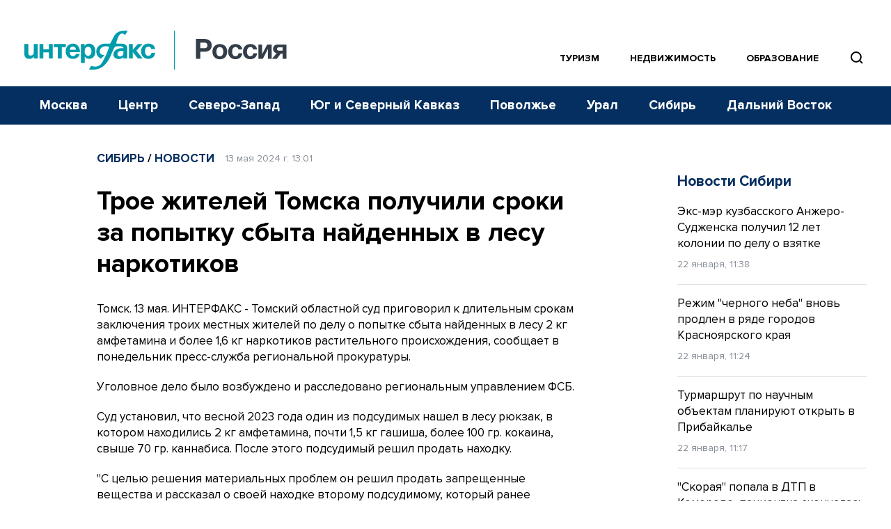

--- FILE ---
content_type: text/html; charset=utf-8
request_url: https://www.google.com/recaptcha/api2/anchor?ar=1&k=6LcvZI4aAAAAAOTOzIbqbgEB_AfhjPLhObEGCEfv&co=aHR0cHM6Ly93d3cuaW50ZXJmYXgtcnVzc2lhLnJ1OjQ0Mw..&hl=en&v=PoyoqOPhxBO7pBk68S4YbpHZ&size=normal&anchor-ms=20000&execute-ms=30000&cb=nlte8hoqo632
body_size: 50373
content:
<!DOCTYPE HTML><html dir="ltr" lang="en"><head><meta http-equiv="Content-Type" content="text/html; charset=UTF-8">
<meta http-equiv="X-UA-Compatible" content="IE=edge">
<title>reCAPTCHA</title>
<style type="text/css">
/* cyrillic-ext */
@font-face {
  font-family: 'Roboto';
  font-style: normal;
  font-weight: 400;
  font-stretch: 100%;
  src: url(//fonts.gstatic.com/s/roboto/v48/KFO7CnqEu92Fr1ME7kSn66aGLdTylUAMa3GUBHMdazTgWw.woff2) format('woff2');
  unicode-range: U+0460-052F, U+1C80-1C8A, U+20B4, U+2DE0-2DFF, U+A640-A69F, U+FE2E-FE2F;
}
/* cyrillic */
@font-face {
  font-family: 'Roboto';
  font-style: normal;
  font-weight: 400;
  font-stretch: 100%;
  src: url(//fonts.gstatic.com/s/roboto/v48/KFO7CnqEu92Fr1ME7kSn66aGLdTylUAMa3iUBHMdazTgWw.woff2) format('woff2');
  unicode-range: U+0301, U+0400-045F, U+0490-0491, U+04B0-04B1, U+2116;
}
/* greek-ext */
@font-face {
  font-family: 'Roboto';
  font-style: normal;
  font-weight: 400;
  font-stretch: 100%;
  src: url(//fonts.gstatic.com/s/roboto/v48/KFO7CnqEu92Fr1ME7kSn66aGLdTylUAMa3CUBHMdazTgWw.woff2) format('woff2');
  unicode-range: U+1F00-1FFF;
}
/* greek */
@font-face {
  font-family: 'Roboto';
  font-style: normal;
  font-weight: 400;
  font-stretch: 100%;
  src: url(//fonts.gstatic.com/s/roboto/v48/KFO7CnqEu92Fr1ME7kSn66aGLdTylUAMa3-UBHMdazTgWw.woff2) format('woff2');
  unicode-range: U+0370-0377, U+037A-037F, U+0384-038A, U+038C, U+038E-03A1, U+03A3-03FF;
}
/* math */
@font-face {
  font-family: 'Roboto';
  font-style: normal;
  font-weight: 400;
  font-stretch: 100%;
  src: url(//fonts.gstatic.com/s/roboto/v48/KFO7CnqEu92Fr1ME7kSn66aGLdTylUAMawCUBHMdazTgWw.woff2) format('woff2');
  unicode-range: U+0302-0303, U+0305, U+0307-0308, U+0310, U+0312, U+0315, U+031A, U+0326-0327, U+032C, U+032F-0330, U+0332-0333, U+0338, U+033A, U+0346, U+034D, U+0391-03A1, U+03A3-03A9, U+03B1-03C9, U+03D1, U+03D5-03D6, U+03F0-03F1, U+03F4-03F5, U+2016-2017, U+2034-2038, U+203C, U+2040, U+2043, U+2047, U+2050, U+2057, U+205F, U+2070-2071, U+2074-208E, U+2090-209C, U+20D0-20DC, U+20E1, U+20E5-20EF, U+2100-2112, U+2114-2115, U+2117-2121, U+2123-214F, U+2190, U+2192, U+2194-21AE, U+21B0-21E5, U+21F1-21F2, U+21F4-2211, U+2213-2214, U+2216-22FF, U+2308-230B, U+2310, U+2319, U+231C-2321, U+2336-237A, U+237C, U+2395, U+239B-23B7, U+23D0, U+23DC-23E1, U+2474-2475, U+25AF, U+25B3, U+25B7, U+25BD, U+25C1, U+25CA, U+25CC, U+25FB, U+266D-266F, U+27C0-27FF, U+2900-2AFF, U+2B0E-2B11, U+2B30-2B4C, U+2BFE, U+3030, U+FF5B, U+FF5D, U+1D400-1D7FF, U+1EE00-1EEFF;
}
/* symbols */
@font-face {
  font-family: 'Roboto';
  font-style: normal;
  font-weight: 400;
  font-stretch: 100%;
  src: url(//fonts.gstatic.com/s/roboto/v48/KFO7CnqEu92Fr1ME7kSn66aGLdTylUAMaxKUBHMdazTgWw.woff2) format('woff2');
  unicode-range: U+0001-000C, U+000E-001F, U+007F-009F, U+20DD-20E0, U+20E2-20E4, U+2150-218F, U+2190, U+2192, U+2194-2199, U+21AF, U+21E6-21F0, U+21F3, U+2218-2219, U+2299, U+22C4-22C6, U+2300-243F, U+2440-244A, U+2460-24FF, U+25A0-27BF, U+2800-28FF, U+2921-2922, U+2981, U+29BF, U+29EB, U+2B00-2BFF, U+4DC0-4DFF, U+FFF9-FFFB, U+10140-1018E, U+10190-1019C, U+101A0, U+101D0-101FD, U+102E0-102FB, U+10E60-10E7E, U+1D2C0-1D2D3, U+1D2E0-1D37F, U+1F000-1F0FF, U+1F100-1F1AD, U+1F1E6-1F1FF, U+1F30D-1F30F, U+1F315, U+1F31C, U+1F31E, U+1F320-1F32C, U+1F336, U+1F378, U+1F37D, U+1F382, U+1F393-1F39F, U+1F3A7-1F3A8, U+1F3AC-1F3AF, U+1F3C2, U+1F3C4-1F3C6, U+1F3CA-1F3CE, U+1F3D4-1F3E0, U+1F3ED, U+1F3F1-1F3F3, U+1F3F5-1F3F7, U+1F408, U+1F415, U+1F41F, U+1F426, U+1F43F, U+1F441-1F442, U+1F444, U+1F446-1F449, U+1F44C-1F44E, U+1F453, U+1F46A, U+1F47D, U+1F4A3, U+1F4B0, U+1F4B3, U+1F4B9, U+1F4BB, U+1F4BF, U+1F4C8-1F4CB, U+1F4D6, U+1F4DA, U+1F4DF, U+1F4E3-1F4E6, U+1F4EA-1F4ED, U+1F4F7, U+1F4F9-1F4FB, U+1F4FD-1F4FE, U+1F503, U+1F507-1F50B, U+1F50D, U+1F512-1F513, U+1F53E-1F54A, U+1F54F-1F5FA, U+1F610, U+1F650-1F67F, U+1F687, U+1F68D, U+1F691, U+1F694, U+1F698, U+1F6AD, U+1F6B2, U+1F6B9-1F6BA, U+1F6BC, U+1F6C6-1F6CF, U+1F6D3-1F6D7, U+1F6E0-1F6EA, U+1F6F0-1F6F3, U+1F6F7-1F6FC, U+1F700-1F7FF, U+1F800-1F80B, U+1F810-1F847, U+1F850-1F859, U+1F860-1F887, U+1F890-1F8AD, U+1F8B0-1F8BB, U+1F8C0-1F8C1, U+1F900-1F90B, U+1F93B, U+1F946, U+1F984, U+1F996, U+1F9E9, U+1FA00-1FA6F, U+1FA70-1FA7C, U+1FA80-1FA89, U+1FA8F-1FAC6, U+1FACE-1FADC, U+1FADF-1FAE9, U+1FAF0-1FAF8, U+1FB00-1FBFF;
}
/* vietnamese */
@font-face {
  font-family: 'Roboto';
  font-style: normal;
  font-weight: 400;
  font-stretch: 100%;
  src: url(//fonts.gstatic.com/s/roboto/v48/KFO7CnqEu92Fr1ME7kSn66aGLdTylUAMa3OUBHMdazTgWw.woff2) format('woff2');
  unicode-range: U+0102-0103, U+0110-0111, U+0128-0129, U+0168-0169, U+01A0-01A1, U+01AF-01B0, U+0300-0301, U+0303-0304, U+0308-0309, U+0323, U+0329, U+1EA0-1EF9, U+20AB;
}
/* latin-ext */
@font-face {
  font-family: 'Roboto';
  font-style: normal;
  font-weight: 400;
  font-stretch: 100%;
  src: url(//fonts.gstatic.com/s/roboto/v48/KFO7CnqEu92Fr1ME7kSn66aGLdTylUAMa3KUBHMdazTgWw.woff2) format('woff2');
  unicode-range: U+0100-02BA, U+02BD-02C5, U+02C7-02CC, U+02CE-02D7, U+02DD-02FF, U+0304, U+0308, U+0329, U+1D00-1DBF, U+1E00-1E9F, U+1EF2-1EFF, U+2020, U+20A0-20AB, U+20AD-20C0, U+2113, U+2C60-2C7F, U+A720-A7FF;
}
/* latin */
@font-face {
  font-family: 'Roboto';
  font-style: normal;
  font-weight: 400;
  font-stretch: 100%;
  src: url(//fonts.gstatic.com/s/roboto/v48/KFO7CnqEu92Fr1ME7kSn66aGLdTylUAMa3yUBHMdazQ.woff2) format('woff2');
  unicode-range: U+0000-00FF, U+0131, U+0152-0153, U+02BB-02BC, U+02C6, U+02DA, U+02DC, U+0304, U+0308, U+0329, U+2000-206F, U+20AC, U+2122, U+2191, U+2193, U+2212, U+2215, U+FEFF, U+FFFD;
}
/* cyrillic-ext */
@font-face {
  font-family: 'Roboto';
  font-style: normal;
  font-weight: 500;
  font-stretch: 100%;
  src: url(//fonts.gstatic.com/s/roboto/v48/KFO7CnqEu92Fr1ME7kSn66aGLdTylUAMa3GUBHMdazTgWw.woff2) format('woff2');
  unicode-range: U+0460-052F, U+1C80-1C8A, U+20B4, U+2DE0-2DFF, U+A640-A69F, U+FE2E-FE2F;
}
/* cyrillic */
@font-face {
  font-family: 'Roboto';
  font-style: normal;
  font-weight: 500;
  font-stretch: 100%;
  src: url(//fonts.gstatic.com/s/roboto/v48/KFO7CnqEu92Fr1ME7kSn66aGLdTylUAMa3iUBHMdazTgWw.woff2) format('woff2');
  unicode-range: U+0301, U+0400-045F, U+0490-0491, U+04B0-04B1, U+2116;
}
/* greek-ext */
@font-face {
  font-family: 'Roboto';
  font-style: normal;
  font-weight: 500;
  font-stretch: 100%;
  src: url(//fonts.gstatic.com/s/roboto/v48/KFO7CnqEu92Fr1ME7kSn66aGLdTylUAMa3CUBHMdazTgWw.woff2) format('woff2');
  unicode-range: U+1F00-1FFF;
}
/* greek */
@font-face {
  font-family: 'Roboto';
  font-style: normal;
  font-weight: 500;
  font-stretch: 100%;
  src: url(//fonts.gstatic.com/s/roboto/v48/KFO7CnqEu92Fr1ME7kSn66aGLdTylUAMa3-UBHMdazTgWw.woff2) format('woff2');
  unicode-range: U+0370-0377, U+037A-037F, U+0384-038A, U+038C, U+038E-03A1, U+03A3-03FF;
}
/* math */
@font-face {
  font-family: 'Roboto';
  font-style: normal;
  font-weight: 500;
  font-stretch: 100%;
  src: url(//fonts.gstatic.com/s/roboto/v48/KFO7CnqEu92Fr1ME7kSn66aGLdTylUAMawCUBHMdazTgWw.woff2) format('woff2');
  unicode-range: U+0302-0303, U+0305, U+0307-0308, U+0310, U+0312, U+0315, U+031A, U+0326-0327, U+032C, U+032F-0330, U+0332-0333, U+0338, U+033A, U+0346, U+034D, U+0391-03A1, U+03A3-03A9, U+03B1-03C9, U+03D1, U+03D5-03D6, U+03F0-03F1, U+03F4-03F5, U+2016-2017, U+2034-2038, U+203C, U+2040, U+2043, U+2047, U+2050, U+2057, U+205F, U+2070-2071, U+2074-208E, U+2090-209C, U+20D0-20DC, U+20E1, U+20E5-20EF, U+2100-2112, U+2114-2115, U+2117-2121, U+2123-214F, U+2190, U+2192, U+2194-21AE, U+21B0-21E5, U+21F1-21F2, U+21F4-2211, U+2213-2214, U+2216-22FF, U+2308-230B, U+2310, U+2319, U+231C-2321, U+2336-237A, U+237C, U+2395, U+239B-23B7, U+23D0, U+23DC-23E1, U+2474-2475, U+25AF, U+25B3, U+25B7, U+25BD, U+25C1, U+25CA, U+25CC, U+25FB, U+266D-266F, U+27C0-27FF, U+2900-2AFF, U+2B0E-2B11, U+2B30-2B4C, U+2BFE, U+3030, U+FF5B, U+FF5D, U+1D400-1D7FF, U+1EE00-1EEFF;
}
/* symbols */
@font-face {
  font-family: 'Roboto';
  font-style: normal;
  font-weight: 500;
  font-stretch: 100%;
  src: url(//fonts.gstatic.com/s/roboto/v48/KFO7CnqEu92Fr1ME7kSn66aGLdTylUAMaxKUBHMdazTgWw.woff2) format('woff2');
  unicode-range: U+0001-000C, U+000E-001F, U+007F-009F, U+20DD-20E0, U+20E2-20E4, U+2150-218F, U+2190, U+2192, U+2194-2199, U+21AF, U+21E6-21F0, U+21F3, U+2218-2219, U+2299, U+22C4-22C6, U+2300-243F, U+2440-244A, U+2460-24FF, U+25A0-27BF, U+2800-28FF, U+2921-2922, U+2981, U+29BF, U+29EB, U+2B00-2BFF, U+4DC0-4DFF, U+FFF9-FFFB, U+10140-1018E, U+10190-1019C, U+101A0, U+101D0-101FD, U+102E0-102FB, U+10E60-10E7E, U+1D2C0-1D2D3, U+1D2E0-1D37F, U+1F000-1F0FF, U+1F100-1F1AD, U+1F1E6-1F1FF, U+1F30D-1F30F, U+1F315, U+1F31C, U+1F31E, U+1F320-1F32C, U+1F336, U+1F378, U+1F37D, U+1F382, U+1F393-1F39F, U+1F3A7-1F3A8, U+1F3AC-1F3AF, U+1F3C2, U+1F3C4-1F3C6, U+1F3CA-1F3CE, U+1F3D4-1F3E0, U+1F3ED, U+1F3F1-1F3F3, U+1F3F5-1F3F7, U+1F408, U+1F415, U+1F41F, U+1F426, U+1F43F, U+1F441-1F442, U+1F444, U+1F446-1F449, U+1F44C-1F44E, U+1F453, U+1F46A, U+1F47D, U+1F4A3, U+1F4B0, U+1F4B3, U+1F4B9, U+1F4BB, U+1F4BF, U+1F4C8-1F4CB, U+1F4D6, U+1F4DA, U+1F4DF, U+1F4E3-1F4E6, U+1F4EA-1F4ED, U+1F4F7, U+1F4F9-1F4FB, U+1F4FD-1F4FE, U+1F503, U+1F507-1F50B, U+1F50D, U+1F512-1F513, U+1F53E-1F54A, U+1F54F-1F5FA, U+1F610, U+1F650-1F67F, U+1F687, U+1F68D, U+1F691, U+1F694, U+1F698, U+1F6AD, U+1F6B2, U+1F6B9-1F6BA, U+1F6BC, U+1F6C6-1F6CF, U+1F6D3-1F6D7, U+1F6E0-1F6EA, U+1F6F0-1F6F3, U+1F6F7-1F6FC, U+1F700-1F7FF, U+1F800-1F80B, U+1F810-1F847, U+1F850-1F859, U+1F860-1F887, U+1F890-1F8AD, U+1F8B0-1F8BB, U+1F8C0-1F8C1, U+1F900-1F90B, U+1F93B, U+1F946, U+1F984, U+1F996, U+1F9E9, U+1FA00-1FA6F, U+1FA70-1FA7C, U+1FA80-1FA89, U+1FA8F-1FAC6, U+1FACE-1FADC, U+1FADF-1FAE9, U+1FAF0-1FAF8, U+1FB00-1FBFF;
}
/* vietnamese */
@font-face {
  font-family: 'Roboto';
  font-style: normal;
  font-weight: 500;
  font-stretch: 100%;
  src: url(//fonts.gstatic.com/s/roboto/v48/KFO7CnqEu92Fr1ME7kSn66aGLdTylUAMa3OUBHMdazTgWw.woff2) format('woff2');
  unicode-range: U+0102-0103, U+0110-0111, U+0128-0129, U+0168-0169, U+01A0-01A1, U+01AF-01B0, U+0300-0301, U+0303-0304, U+0308-0309, U+0323, U+0329, U+1EA0-1EF9, U+20AB;
}
/* latin-ext */
@font-face {
  font-family: 'Roboto';
  font-style: normal;
  font-weight: 500;
  font-stretch: 100%;
  src: url(//fonts.gstatic.com/s/roboto/v48/KFO7CnqEu92Fr1ME7kSn66aGLdTylUAMa3KUBHMdazTgWw.woff2) format('woff2');
  unicode-range: U+0100-02BA, U+02BD-02C5, U+02C7-02CC, U+02CE-02D7, U+02DD-02FF, U+0304, U+0308, U+0329, U+1D00-1DBF, U+1E00-1E9F, U+1EF2-1EFF, U+2020, U+20A0-20AB, U+20AD-20C0, U+2113, U+2C60-2C7F, U+A720-A7FF;
}
/* latin */
@font-face {
  font-family: 'Roboto';
  font-style: normal;
  font-weight: 500;
  font-stretch: 100%;
  src: url(//fonts.gstatic.com/s/roboto/v48/KFO7CnqEu92Fr1ME7kSn66aGLdTylUAMa3yUBHMdazQ.woff2) format('woff2');
  unicode-range: U+0000-00FF, U+0131, U+0152-0153, U+02BB-02BC, U+02C6, U+02DA, U+02DC, U+0304, U+0308, U+0329, U+2000-206F, U+20AC, U+2122, U+2191, U+2193, U+2212, U+2215, U+FEFF, U+FFFD;
}
/* cyrillic-ext */
@font-face {
  font-family: 'Roboto';
  font-style: normal;
  font-weight: 900;
  font-stretch: 100%;
  src: url(//fonts.gstatic.com/s/roboto/v48/KFO7CnqEu92Fr1ME7kSn66aGLdTylUAMa3GUBHMdazTgWw.woff2) format('woff2');
  unicode-range: U+0460-052F, U+1C80-1C8A, U+20B4, U+2DE0-2DFF, U+A640-A69F, U+FE2E-FE2F;
}
/* cyrillic */
@font-face {
  font-family: 'Roboto';
  font-style: normal;
  font-weight: 900;
  font-stretch: 100%;
  src: url(//fonts.gstatic.com/s/roboto/v48/KFO7CnqEu92Fr1ME7kSn66aGLdTylUAMa3iUBHMdazTgWw.woff2) format('woff2');
  unicode-range: U+0301, U+0400-045F, U+0490-0491, U+04B0-04B1, U+2116;
}
/* greek-ext */
@font-face {
  font-family: 'Roboto';
  font-style: normal;
  font-weight: 900;
  font-stretch: 100%;
  src: url(//fonts.gstatic.com/s/roboto/v48/KFO7CnqEu92Fr1ME7kSn66aGLdTylUAMa3CUBHMdazTgWw.woff2) format('woff2');
  unicode-range: U+1F00-1FFF;
}
/* greek */
@font-face {
  font-family: 'Roboto';
  font-style: normal;
  font-weight: 900;
  font-stretch: 100%;
  src: url(//fonts.gstatic.com/s/roboto/v48/KFO7CnqEu92Fr1ME7kSn66aGLdTylUAMa3-UBHMdazTgWw.woff2) format('woff2');
  unicode-range: U+0370-0377, U+037A-037F, U+0384-038A, U+038C, U+038E-03A1, U+03A3-03FF;
}
/* math */
@font-face {
  font-family: 'Roboto';
  font-style: normal;
  font-weight: 900;
  font-stretch: 100%;
  src: url(//fonts.gstatic.com/s/roboto/v48/KFO7CnqEu92Fr1ME7kSn66aGLdTylUAMawCUBHMdazTgWw.woff2) format('woff2');
  unicode-range: U+0302-0303, U+0305, U+0307-0308, U+0310, U+0312, U+0315, U+031A, U+0326-0327, U+032C, U+032F-0330, U+0332-0333, U+0338, U+033A, U+0346, U+034D, U+0391-03A1, U+03A3-03A9, U+03B1-03C9, U+03D1, U+03D5-03D6, U+03F0-03F1, U+03F4-03F5, U+2016-2017, U+2034-2038, U+203C, U+2040, U+2043, U+2047, U+2050, U+2057, U+205F, U+2070-2071, U+2074-208E, U+2090-209C, U+20D0-20DC, U+20E1, U+20E5-20EF, U+2100-2112, U+2114-2115, U+2117-2121, U+2123-214F, U+2190, U+2192, U+2194-21AE, U+21B0-21E5, U+21F1-21F2, U+21F4-2211, U+2213-2214, U+2216-22FF, U+2308-230B, U+2310, U+2319, U+231C-2321, U+2336-237A, U+237C, U+2395, U+239B-23B7, U+23D0, U+23DC-23E1, U+2474-2475, U+25AF, U+25B3, U+25B7, U+25BD, U+25C1, U+25CA, U+25CC, U+25FB, U+266D-266F, U+27C0-27FF, U+2900-2AFF, U+2B0E-2B11, U+2B30-2B4C, U+2BFE, U+3030, U+FF5B, U+FF5D, U+1D400-1D7FF, U+1EE00-1EEFF;
}
/* symbols */
@font-face {
  font-family: 'Roboto';
  font-style: normal;
  font-weight: 900;
  font-stretch: 100%;
  src: url(//fonts.gstatic.com/s/roboto/v48/KFO7CnqEu92Fr1ME7kSn66aGLdTylUAMaxKUBHMdazTgWw.woff2) format('woff2');
  unicode-range: U+0001-000C, U+000E-001F, U+007F-009F, U+20DD-20E0, U+20E2-20E4, U+2150-218F, U+2190, U+2192, U+2194-2199, U+21AF, U+21E6-21F0, U+21F3, U+2218-2219, U+2299, U+22C4-22C6, U+2300-243F, U+2440-244A, U+2460-24FF, U+25A0-27BF, U+2800-28FF, U+2921-2922, U+2981, U+29BF, U+29EB, U+2B00-2BFF, U+4DC0-4DFF, U+FFF9-FFFB, U+10140-1018E, U+10190-1019C, U+101A0, U+101D0-101FD, U+102E0-102FB, U+10E60-10E7E, U+1D2C0-1D2D3, U+1D2E0-1D37F, U+1F000-1F0FF, U+1F100-1F1AD, U+1F1E6-1F1FF, U+1F30D-1F30F, U+1F315, U+1F31C, U+1F31E, U+1F320-1F32C, U+1F336, U+1F378, U+1F37D, U+1F382, U+1F393-1F39F, U+1F3A7-1F3A8, U+1F3AC-1F3AF, U+1F3C2, U+1F3C4-1F3C6, U+1F3CA-1F3CE, U+1F3D4-1F3E0, U+1F3ED, U+1F3F1-1F3F3, U+1F3F5-1F3F7, U+1F408, U+1F415, U+1F41F, U+1F426, U+1F43F, U+1F441-1F442, U+1F444, U+1F446-1F449, U+1F44C-1F44E, U+1F453, U+1F46A, U+1F47D, U+1F4A3, U+1F4B0, U+1F4B3, U+1F4B9, U+1F4BB, U+1F4BF, U+1F4C8-1F4CB, U+1F4D6, U+1F4DA, U+1F4DF, U+1F4E3-1F4E6, U+1F4EA-1F4ED, U+1F4F7, U+1F4F9-1F4FB, U+1F4FD-1F4FE, U+1F503, U+1F507-1F50B, U+1F50D, U+1F512-1F513, U+1F53E-1F54A, U+1F54F-1F5FA, U+1F610, U+1F650-1F67F, U+1F687, U+1F68D, U+1F691, U+1F694, U+1F698, U+1F6AD, U+1F6B2, U+1F6B9-1F6BA, U+1F6BC, U+1F6C6-1F6CF, U+1F6D3-1F6D7, U+1F6E0-1F6EA, U+1F6F0-1F6F3, U+1F6F7-1F6FC, U+1F700-1F7FF, U+1F800-1F80B, U+1F810-1F847, U+1F850-1F859, U+1F860-1F887, U+1F890-1F8AD, U+1F8B0-1F8BB, U+1F8C0-1F8C1, U+1F900-1F90B, U+1F93B, U+1F946, U+1F984, U+1F996, U+1F9E9, U+1FA00-1FA6F, U+1FA70-1FA7C, U+1FA80-1FA89, U+1FA8F-1FAC6, U+1FACE-1FADC, U+1FADF-1FAE9, U+1FAF0-1FAF8, U+1FB00-1FBFF;
}
/* vietnamese */
@font-face {
  font-family: 'Roboto';
  font-style: normal;
  font-weight: 900;
  font-stretch: 100%;
  src: url(//fonts.gstatic.com/s/roboto/v48/KFO7CnqEu92Fr1ME7kSn66aGLdTylUAMa3OUBHMdazTgWw.woff2) format('woff2');
  unicode-range: U+0102-0103, U+0110-0111, U+0128-0129, U+0168-0169, U+01A0-01A1, U+01AF-01B0, U+0300-0301, U+0303-0304, U+0308-0309, U+0323, U+0329, U+1EA0-1EF9, U+20AB;
}
/* latin-ext */
@font-face {
  font-family: 'Roboto';
  font-style: normal;
  font-weight: 900;
  font-stretch: 100%;
  src: url(//fonts.gstatic.com/s/roboto/v48/KFO7CnqEu92Fr1ME7kSn66aGLdTylUAMa3KUBHMdazTgWw.woff2) format('woff2');
  unicode-range: U+0100-02BA, U+02BD-02C5, U+02C7-02CC, U+02CE-02D7, U+02DD-02FF, U+0304, U+0308, U+0329, U+1D00-1DBF, U+1E00-1E9F, U+1EF2-1EFF, U+2020, U+20A0-20AB, U+20AD-20C0, U+2113, U+2C60-2C7F, U+A720-A7FF;
}
/* latin */
@font-face {
  font-family: 'Roboto';
  font-style: normal;
  font-weight: 900;
  font-stretch: 100%;
  src: url(//fonts.gstatic.com/s/roboto/v48/KFO7CnqEu92Fr1ME7kSn66aGLdTylUAMa3yUBHMdazQ.woff2) format('woff2');
  unicode-range: U+0000-00FF, U+0131, U+0152-0153, U+02BB-02BC, U+02C6, U+02DA, U+02DC, U+0304, U+0308, U+0329, U+2000-206F, U+20AC, U+2122, U+2191, U+2193, U+2212, U+2215, U+FEFF, U+FFFD;
}

</style>
<link rel="stylesheet" type="text/css" href="https://www.gstatic.com/recaptcha/releases/PoyoqOPhxBO7pBk68S4YbpHZ/styles__ltr.css">
<script nonce="PJaXdlvV2VJSWoWmwzdRuw" type="text/javascript">window['__recaptcha_api'] = 'https://www.google.com/recaptcha/api2/';</script>
<script type="text/javascript" src="https://www.gstatic.com/recaptcha/releases/PoyoqOPhxBO7pBk68S4YbpHZ/recaptcha__en.js" nonce="PJaXdlvV2VJSWoWmwzdRuw">
      
    </script></head>
<body><div id="rc-anchor-alert" class="rc-anchor-alert"></div>
<input type="hidden" id="recaptcha-token" value="[base64]">
<script type="text/javascript" nonce="PJaXdlvV2VJSWoWmwzdRuw">
      recaptcha.anchor.Main.init("[\x22ainput\x22,[\x22bgdata\x22,\x22\x22,\[base64]/[base64]/[base64]/bmV3IHJbeF0oY1swXSk6RT09Mj9uZXcgclt4XShjWzBdLGNbMV0pOkU9PTM/bmV3IHJbeF0oY1swXSxjWzFdLGNbMl0pOkU9PTQ/[base64]/[base64]/[base64]/[base64]/[base64]/[base64]/[base64]/[base64]\x22,\[base64]\x22,\x22wpoUeMKKM0deNsOKCMKIVMKiwqxZwpxcfcODDk5FwoXCmcOMwrXDojhvW33CmzxpOsKJV2nCj1fDgn7CuMK8RMO8w4/CjcO1Z8O/e3XCiMOWwrRcw4QIaMOHwpXDuDXChMK3cAFpwo4Bwr3CtgzDrijChgsfwrNHOQ/CrcOawpDDtMKeQsOywqbCth/DvCJ9QRTCvhsie1pwwr3Cn8OEJMKAw7Ycw7nCv3nCtMORO37Cq8OGwr/CjFgnw51pwrPCskjDtMORwqIgwpgyBiTDnjfCm8Knw7sgw5TCvMKHwr7ChcK0GBg2wqvDrAJhAXnCv8K9G8O4IsKhwp18WMK0FMKpwr8EC3phEDhuwp7DonLCq2QMBsO/dmHDscKYOkDCncKCKcOgw7Z5HE/CpxRseB3DqHBkwqtKwofDr1Acw5QUBMKbTl4INcOXw4QxwphMWhleGMO/w6I1WMK9T8KPZcO4XwnCpsOtw6N6w6zDnsOTw6/[base64]/DssK5WVV7Z8KAwqEVwp/DvyDDjH/DocKSwqk6ZBcuTWo5woNYw4Iow6Jjw6JcCXESMVLClxszwqZJwpdjw4HChcOHw6TDmTrCu8KwKTzDmDjDqsK5wppowoICXzLCjMKrBAxAX1xuLgTDm05nw5PDkcOXB8OKScK0ciYxw4sYwp/DucOcwoRiDsOBwrJmZcONw6Iww5cAKjEnw57CrMO8wq3CtMKoRMOvw5kewqPDusO+wr9LwpwVwqTDu04dTQjDkMKUfMKPw5tNcsO5SsK7XBnDmsOkDWU+wovCqMKtecKtHV/Dnx/Ci8KjVcK3JMOxRsOiwrMIw63DgURww6A3XcOqw4LDi8O4dhYyw7bChMO7fMKsc143wpFsasOOwqZIHsKjDcOswqAfw57CkGERBcKfJMKqE2/DlMOcU8O8w77CogUBLn9LOFgmDw0sw6rDrR1hZsOuw47CjMOjw6XDl8O7WsOKwoDDqcOBw7DDkV1LX8OBRT7DlsOfw7IGw4rDq8OsBsKtTzfDmyPCvGxBw43Ch8KHw44VEFI1IMO1LWTCgcOKwpDDjlJRVcOjYgDCgVZrw6/CpsKqWQTCun5+w7TCvi7Ctg9nBWHChi8dG1AvbcKhw6XDshzDucK1A0cowqpDwqrDp3U8NcKrAyjDhgYgw6/ClXk8UcOtwo7CkhkSRgPCg8KqYCklVy/ChU5OwoxEw5QbUnlow794esOmWMKJAgcfI3BTw6PDksKMEjLDpjZdYgLCmFRxasKzDcK8w6BTUEVuw5Miwp/CtQrCnsKPwphkQkzDqsK5eC/CrgIgw75YNDIsGHVpw6rDs8Otw4/CssKiw7rDpXDCsmdhBsOUwpNXe8KPKFnCpEtLwq/[base64]/[base64]/DnsOTwp/DuMK4w4AQwq5wF8KXYMOFw5fCssKRw4bDuMKhwqE2w5PDoQRBYUILUMOEw6gfw7bCnkrDuBrDlcOUwrjDuTTCj8OjwqN6w6/DskXDsDU9w65zNcKBScK3VGXDicKEwpY8K8KvUT8NQMKwwrxXw7jCpnHDlsOkw54EJHwyw68AZ1QMw7xfdMOUMk3DqsKJUUDCtcK4NsOsHDXCtCXCq8OTw4XCocK/JRtfw7h0woRtDntSF8OROMKywoHCo8OMLVvDmsOlwqIjwqoTw7B3wrbCm8KhTMO6w6rDgHHDgUfCi8KaPsK5GSYuwrPCpMO7wq3DliZOwrfDu8Ksw5QkSMKyMcOOf8OZUS0recOdw5vDkggYe8OpbVkMXxzCtWDDlcK5NnQww6jDrisnwqdmDnDDthhKw4rDk1/DrkZjPmZIwrbCk15gEMO0wphXwrbCuA1Yw6XCrystc8OFDcOMO8OoG8O1UWzDlCx5w6/[base64]/CrFvDnGbDtRXCncOICMOkwqfCtsK1wrjDtMOCwq3DtkQEOMOWI3DDqiMow5bCqmVIw7tmYknCuRXDgC7CpsOAJcOBBcOdAcOKQDJmKE0bwrUgEMK8w4PCilwqw4kgw53DnsKOSsKiw5lLw5/Cgw7CvhYdDg3Dn2zDtiszw6w5w7BSaHXCiMOzw5bCjsK3w4ckw57DgMO4w65owrYqTcOTNcOSScKkLsOew6/CvcOCwo7DksOOO2Yicy1cw6LDhMKSJ2zCjHZdAcOdAcOZw6/CvsK9A8OaRsOzwqbDvsOHwp3Dv8OxPzh/w5VIwpA3N8OOGcOMRsORw4pkM8K3J2vCiE/[base64]/Ch2/DrsOwPGHDpWA4csOFwrLCg8OlcBlzw7wdwowWAyd8SsOvw4bDusKJw6/Dr2XCl8ObwolsYxjDv8KsO8K5w53Ch3lMw73CgsOww5t2IcOHwpoWasKNGXrCocOAD1nDh0bCknHDmgTDr8KbwpUGwrPDrHdDHiFHw7vDgU/DkiF4OEUFAsORVMKrbnrDhcOPF0EuVz/DuWrDkMO5w4QqwovDkMK1wr0Gw7sww5fCkgLDqMKybFrChnzCkWkPwpfDjcK8w7lFdcKgw5LCm314w7vCtMKiw4AQw7XChk5HEMO1awjDl8KrOsO1w7ASwpUyAlPDssKEBRfCo2ZuwoA1SsKtwonCpyPCkcKDwr5Mw5vDnyIrwpMFw4/DuTfDrk/DosKJw4fChTnDtsKLwrzCq8Odwqwww4PDgDFHdExowr0VYcOkasOkEMOnwqYiYyTCpGTDljzDj8KUJmPDq8KjwrrCg3kWwqfCk8KxAG/CuHJMWcKCO1zDl3YbQHFjLcK8Em8jGW7Ds0/Ctk/Dp8Kzw67DrsOiTcOoDF3DqcKDZWBWMcKDw7AnRQLDp14fCsKew7TDlcORR8Oew53CtXDDt8OCw54+wrHDvyTDk8O/w6Z4wpU2w5zDjsKNDcOTw5FDwovCj2DDlBg7w5PDty3DpyLDvMKAJsOMQMOLHn5cwqlEwoQLwpLCrypdYFU8wr5gd8KxOEBZwqrCq1hfORnDo8O+dMOuwptZw77ClMOlbMOuw5HDssKMe1XDmcKLU8K0w7nDrWpTwpIpwo7Dg8KwaHQ/wovDuSJQw5vDnEjCnGw6FU/CjsKMwrTCkwhTw7LCg8KRd09VwqjCtjQvwrnDonAow6HDhMKGRcKvwpduw70jAsOsLgrCr8KpQcKsenHDvHxTKjJ3P3LDm0l6Q23Dr8OfFmQ/[base64]/DrjbCiF/CncK+TgfDrg3DsVTDqsKIw5fCiBweUSkmawQ9VsKBQcKhw5zCo0XDm1QLw4TDimJHPQXDlAXDicKAwrvCm20+RcOiwrMWw4ZtwqzDkMKVw7YBZ8O0LTNkw4Vhw4fCisKiUgYXDH42w65fwp8lwofCoGnCqMKjwowFOsOOwrPCrxLClD/DpcOXWCzDv0Y6HjHDnMK8WQIJXC3Co8OzVx1lZsOxw5pKBMKAw57ClgzDmW1Sw6M4G35gwowze3nCq1LDqzDCpMOhw6jCgAUbDnTCgi89w6vCtcK8Yz1kXhPCtxMnXMOrwo/CuxXDtzLCtcOQw63DoHXDi1DCksO3woDDpsKXZsO8wrhuNGsAbnzChV7DvkZEw5LDuMOieQI2PsOzwqfCnGPCngBiw6/[base64]/w7JVw77CoVkTMMO9w57DhEDDjgfDq8Ktw5tSwq9xKk5hwp/DgsKSw4bChTtZw7zDo8KwwolKWUZswrbDshvCvwBUw6TDjBnDgR93w7HDqCXCo2Ahw4XCjHXDs8O8N8K3esKpwqvDoDvCtsOJYsO+RW9pwprDlWrCq8KCwp/[base64]/Dr3fChDbDsMKyw5/DpEdWVTccwq7DlW9Hwoplw6Q/GcO9ZRXDksKDBMKewpFPScORw6/[base64]/CkXLDusOSSmhrO1zCq8KBIyNVfQIPw71Dw7rDlifDlcOuCMOifmrDscOALXfDu8KdDTgNw5fCmFTDhsOrw7bDrsKUwrI0w6/Dk8O5QyTDhn7DnEAGwpkowrjCtDVSw6/[base64]/wpERHcO0NEFIVQrCocK/w6TCusKawrxqwqxSwpl7YmDDoXzCrMKlQiZ8wqp1AsOedMKaw7EgNcKJw5dzw7cjWXRow58gw7Y4UMKFCkXClm7ClQ1ewr/DusKDw4DDn8KUw7HDlF3CllvDmcKTa8ONw4vChcK8LMK/w63CjjNcw7Y1bsKhw4AIwrJtwojCscKLM8KqwqVXwq8GWgHDs8OqwpTDuhgGwozDu8OqDMOKwqodwoPCnlzCqsKxw7rCjMKKL1jDpDvDicK9w4odwrfDsMKDwo9Vw4MUAnrDqmnCiV3Du8O0AsKqw5oLEw/DpMOlwoNOBjPDq8KRw7nDvDfCgsKHw7rDvcOAUUpmVcOQJ0rCsMKAw55EM8K4w6pkw64Uw6jCpMOrKUXCjsOEQjYbacODw4pPcWBsEEfCuW7DsnUGwqIrwr0xB1oALMOYwqxhLwHCpCPDhDMaw6BqfQ/DisO2CG7CuMKIJ2PDrMKhwqtRUG8KN0YuGCfCncOmw4rDqV7CvMO7Y8OtwowawpEPU8Oxw5kgw4zDgsKHAcKKw4tDwqpEO8KmIcK1wqgrK8OHOsO8wo9Mw6kqVA97WVYFKcKAwpTCiSXCqns4HGTDpsKywp/Di8Otw6/[base64]/CiEJ7fXzDgkxvVMK0bMOXwoTDk3QTwqkra8OOw4TDtsKQAMKcw5vDnsKfw5FLwqEjU8KZwoDDuMKFAVlpfMO0ZcOmO8ObwppvWl9zwrwQw7k8eA04EQfCqVxZDMKtUl0/IV0/[base64]/CgMKrBsO0w441XQ3CjTsCTUXCgsKUw5YEF8KbWwF/w5cGwqEGwoVuw7TCsXfCuMKvI00hSMOZdsOYZsKcQ2JIwqbCm2JLw5cyZBrCksOBwp0RR1p+w5g/wqbCvMKDCcKxKXQafiTCncK9D8OVKMOcfFUgH1LDicKiT8Ozw7zDuDPCkFNPYjDDmjwdRVwxw4zDnxPCkgfDi3nCocOlwpjDtMOPRcO2P8ODw5VhQWkddMKAwo/DvMKEbMOYcEt6J8KMw6xfwqrCsXpMwozCqMO1wpQmw6gjw53CvXXDmk7DomrClcKTc8KEbxITwq/DnnPDswgiX0TCmAHDtcOswrvDq8OWQXlpwpHDhsK5TU7CmsOhwqtjw5BOYMKWLsOWLsOywotUHMOhw7Jww5fDtERVLARqD8OCw6BKKMOcczk5BU0mXMKKMcO+wq4vw4snwol1YsO8McKuCcOHfXrCi3Fsw6NAworCksKTShRSKsK6wq8ydEDDqG/DuDnDtThLdi7Cs3sIVcKjMMKMQ0jCk8K+wozCnGXDhsOvw7lGLjRJwrxtw7/[base64]/CvG/[base64]/VihDw5PDkRnCtUvChcKyw7bDl8K6Q29+J8O0wrplRBIkwobDp2QabsKLwpzCrcKiHXjDpDN+Z0PCnw7Dn8K8wo/CrCDCr8KBw6rCkWjCjzjCs1osRsOhC2M4PHLDjCB5THEDw6rDp8O7FGxxej7CoMOsw5kuRQIDQCHCksO5wofCrMKDworCrhTDnsO3w5/CiXh7wobCm8OGwpHCpsKockzDnsKGwqJPw7gwwrTDsMKmw5RPw48vFz1kScOcFnbCsTzClsOzDsO9NcKswo/DuMK4CsO3wpZsGcOsM2jDsTkpw65gXMOqcsKVbW87w7cXNMKACXXDtsKnLDjDvMKjJMORW2LCgnRsOHzCh17CjCVfBsOCVEtYw5vDviXCscO7wq4gw6BNwpPDnMOyw6hHaizDiMKTwq3CiUPDicKtOcKrwq/DlE7CqE3CjMOfw7/Dk2V8PcKDfi7CoBrDs8OSw5HClxc0WVHCjknDnMOMD8KSw4TDkT3CvlLCuAZ1w7zCnsKed2rCrhM0OhPDrMKjdMKhEmvDiSTDj8KKe8KIHMKLw5LDvnMQw6DDkMKzDwUyw7HDrCzDhzZJwq1rw7HDnDR2LCHCpRHChEYWNWPDiA/DqAjChgPDgVYOGSRtF2jDrwY+PWwSw5doRcKaQX0/[base64]/CvMKmw5BDfcKEH0sbwr02TMKkw6/Csi4vwojDmG4NwqUQwpfCq8OiwpjCl8O1wqLDsHd1worChCwsNgLCtsKvwp0YN0JoK0/Cix3CmEpgwpRYw6DDjlsBwqHCtXfDmmHCi8KwTCHDtWrDoRY+aDvCh8KpbG5Uw7/DmnbDoQnDnX1Cw5vCksO0wqfDkC5Xw4YxCcOmIsO0w7jCvMOSDMKtUcO5w5DDocKZI8K5EsOKNcKxwrbCpMKdwp4KwrPDv3wYw4ZFw6M4w55hw43DojTDqULDlcOkwp/Dg0QvwrXCu8OlAVY8woPDn3vDlHTDtzvCr2Vgwq1Vw64hw7hyMChnRkxgEMKtD8KZwp9Vw4XDshYwGycswoDCssO9NMOcXlAEwr7DgMKCw5PDg8ORwo4rw7nDlcK3JMK0w4PCt8OYcV4aw6HCmk7CizPCv1fChhPCskXCnHILVD0UwpQbw4LDr1R/wqzCpsOsw4bDsMO6wrwWwr8kAcK5woNdKnw8w7h8GsOMwqZ5wosFBHstw5sHdQDDoMOlOgVTwqPDph/Do8KSwpPCrsOrwrDDh8K5AMKGVcK3wo4kJjtaLSPCisKMQMONH8KqDsKpwpfDtj/CninDoFNFcH5jHcKqdDHCtCrDoHLDmcKfBcO/IMO/wpBKVhTDnMOSw5vDgcKiD8K2wp52w5DDgFrCny5EKlBYwq/DsMO5wqjCgMOBwo4rw50+SMKIQAbCocK3w6prwqPCkWjCjG48w5LDhF1LYsK1w6HCrk9+wrQ7PsKxw7N1IjNZUzViO8KVTX8ARsOUwrgoUXF/w6NowqzDosKKVMO0worDjzbDnMKXPMK8wrQzTMK+w4ZJwrkpYMOhTMOCUH3CjHfDkB/CscKFZ8OOwoxHfsOww4cjScO/BcO4bwHDvMOpLz/CsS/[base64]/McKQwonCnU10HinDrcKxJgrCgBonA8OIw5vDucODZVPDqDvDg8KhNsOpXHvDkcOaPcOpwr7Dpz1EwrbCi8O8SMK2fcOhwpzCtgl7ZR3Cjl7CtRUow5UDw7DDp8KiX8KEdcK+wpJEP11Uwq/CrcK/w6vCv8O5woo7MwJNXsOFMcOnwqZDf1FYwot4w6HDssOGw40+wrLDgyVFwpDCjGsUw7HDucOlG1bDr8Ovwrpvw5nDoxTCoGHDk8K9w61MwojCgGrDisOuw4ora8OKfV7DscK5w7odBsKyOcO3woBlw6IAVsOfwoRHw6kDKj7DtSUPwolXfX/[base64]/Cil5RMcOGwo3DlMOZTMOww7LDug3DrA5LSsKKa39sXMKXasKhwpAfw4ouwp3ChsO4w7/CmnFswpjCnEo+QcOnwqcgIMKjMUYuQMOJw63DisOqw5PCmWfCkMKrwrfDj13DpkrDsR7DkcKvFGHDqz7CtyHDsDtDw6xzwpNCw6fDjnk3wr3CsXdzw7fDvDLCpxHChRbDlMK7w5lxw4TDp8KRCj7Ci1jDu0RvInnDrMOfwpnCssOQCcKYwrMbwqbDmDIHw73Cp2V/ScKOw4vCpMKEHsK8wrY3woTClMOPQ8KbwpvCjhrCtcO1bltuCwVzw6PCtzXCnMKrw7pUw73CisKHwp/DvcKuw5cFAjsYwrwkwro3KAIOTcKCF03CkTlmUcOBwogQw7JPwrvCnFvCu8K0YwLDvcKJwqQ7w6NuJ8Oewp/[base64]/[base64]/w6vCtMOfF8OlwqDDiW/Dp8KHw7ZWw7FDdcK8wqfDscKBw6V6w6jDkcKnw7nDgyXCshTCj0/[base64]/ColDCv8KowrASU8K4bcK+wrYYB8OObMONwrXDrj0WwpAfU2XDq8KAeMOyDcOjwqtfw7zCqMOgYQNOYMOEG8OFdsKuLw50FcKAw6jCnhrDicOiwqx7FsK+PVhuacOLwpTCocOpUMOew4AeEMKRw4YpVnTDphbDvMOEwpRRYsKtw5Q0CzABwqc/LcOBGsOqwrUSbcKsOCcOwo7Dv8OcwrRyw4TDmsKKB0PCkUXCm1AJAsKmw6YBwqvCnBcQZ2AtH3U9wqUkIUNOA8OiJUsyEX3ClMKfBMKgwqfDjMO7w6TDngUiH8KuwrbCgx1iF8KIw5ldGi/Cpj5WXHMMwq7DnsOPwqPDvGDCqjVPAMOFfF4/w5/CsFJFwr3DmkTCr2wwwqnCrzFNWznDulNvwq7DkGjCu8Kmwpk+fsKcwpJYDyLDp3jDjR1BacKYw4kxQcOdAQ8KEDhnEDzDlXQAGMOeCMKzwoknLE8swpIgw4jCmT1GTMOgYsKyYBPDky8KUsOZw5bChsOOD8ORw4pTw4vDgRpJFHs1CcOUE1DCl8O/w5BBE8Kuwr0VJFdgw7zCpMORwrHDgcOcEcKpwp8fUcKZwrnDgRfCpsKLDMKfw5wPw5/DoxAeQlzCpsKgEHNNEcO4Ij9GJBvCvRzCr8Ovw43DsBUTO2MsNCfDjcOZa8KGXxkDwrk1LMOGw5dvPMOkBMOlwot+BmVZwp3Dm8OeahXDssOcw7Euw5DDn8Kbw5jDuGDDksO+wqgTbcK6GXnCkcO/wpjDvTIvX8OBw4ZVwrHDizcrw6TDu8KVw4LDuMKpw6Aww5XCg8OfwoBtGAJLDFI9bgbCjWFJGlhefyQIwrUyw4VPf8OHw51SYDLDvsKaNcK7wq09w6Etw6fDp8KVRSprAE/DjWw6wqzDlkYhw5HDn8KVbMOoKgbDkMOtfFPDn08oWWDDs8KDwrIfdcOvwpk5w6dvwpdVw6nDu8KnVsO/wpElw5gIasOlf8KCw4nDhsKLF3Jyw7TDgGl/XklgQcKacDhNwpfDiXTCvzVPYMKNUsK/Qx3CvVHDjsKdw6vCrsO5w4c4PgDCtkJBw4dBRk9WWsOXUhxdGFfCugtLf05WSHZCWGgOIifDuhwQXcKyw6NUw4jCgMOwFMO3wqATw7x3SHjCi8OZwqhDHVLCoTt1wofDjcKiD8OwwqxbCsKhwrvDlcOAw53DkRTCtMKHw4BTQDfDrMKXa8K+BcK4chJ/[base64]/DosOiwpILIsKAw6QcGcKSRsOAw49mS3HCoSXCjF3Dr0XDkMO8DSTCgQwvw5TCsz/[base64]/BHrDhVMoFsOxw5h1w4bCnMOXSMOCIifDvWNuw6rCusOBYwJuw73CkzUBw5LCmgXDmsOPwqQEB8K5wqFFccOvLRnDngpOwoBIwqUUwqjCrw3DosKvAHvDvjDDmy7ChivCpGZ8wrh/dU3CvUTChF4UJMKiw4fDrsKdIyjDpGxcw5zDkcOBwodBLzbDnMKvQMOKDMKxwq9vWhTDqsKrak7CucKgK3Acf8O/woTDmSXCkcK9wo7Cki/ChEcZw6nDpsOJacKew5jDucKQwqzCnRjDlSJcYsOXGzbDk0LCjFRaJMKnEWgFw7ZyCxN3BMOZwq3ClcKEf8Kuw4nDnwc4woAow7/[base64]/CpVdOKA/CuMKnN8KmwrQeTChIGAwORcKwwqN3K8OBY8KtZ2Fmw7jDk8OYwrACKjnCqC/CucO2LRFDHcKVEwPDnGLDqF1nSTw3w7DDt8O5wpfCmV7DscOPwo9sAcKiw7/CiGDCvMKfY8Klw74fXMKzwpbDpVzDmjzCkMKUwpLCmBXDoMKeYcO7w7XCr0cqSMK4w4c8X8OoQBlSb8KOw7ATwoxMw4zDr1s5w4XDr3JKNEoHJMO1XisdFVzDgF1OYUtSISEpRTzDox7DmiPCoS7ClsKQO0XDiA7Di1Vrw5DDuSkgwp91w6zDlnTDsXM/V0PCikUiwqnDmk7DlcOZRWDDjE5awqohB1/[base64]/w600w5gfw7EFwpw/w6fDsAfClcKfwp/DscKnw6fCgsObw5Vxw7rDrxnDoC1FwrXDr3LDn8KXD1xYCy7CowDCoH9RIn9jwpjCnsKOwq3DrsKMPcOBAmZww5lkw4RVw7XDsMKlw4d4P8OGR1MTNMO7w6IRw7F/bgNtw64bSsO3w4EEwqLCo8Knw680wqTDr8OpfsOHO8K3RsO4w5DDisOXwqUmaRYwekIDT8KZw47DocKNw5PCjcOdw65qwq8/Nmo+UzXCsylkw4MvFcOuwpPCoQTDg8K8fCDCj8KPwpvCmcKNA8O7w7XDtcOHw5/Cl2LCq3wUwq/CkMOmwrsew4cQw5jCtcKgw5Q2V8K6HMOeX8O6w6nDgWQiZkcZwq3ChBMqwrrCmMKGw54mFMOVw5UXw6nCjsK0woRmw78wOigDLMONw4d3wqFrbnzDv8KiDzsQw7tHC2XCmMOLw6QWecKNw6PCiWA5w41/wrbCvk3DtHpDw6nDryYYEG5uBVROUcKewqATwqI6XsO1wrQnwoJGdwDCksK5wodJw7dSNsOfw5DDtj0JwobDmHzDuQFOJk83w6cpZMKGX8Kzw6EjwqwjA8K6wq/CiXPDnm7DtMO/w5/ClcOfXDzDkATCrypVwocmw5YeERJ7w7fDgMKuJ3BVd8Onw65CbH0nwpFeJTTDsX5yR8OBwqd/[base64]/[base64]/[base64]/CrwJLGUAXZ8Klwo7DqsK2TGPDusKwEcOpEMOjwoDDmAo1QTBQwp3Dp8O/wotqw4bDu2LClzjDonEcwoLCtUDCiRbDnhomw5cJeG9wwovCmTPCs8OjwoHCmjLClsKXPsO8F8Onw4UeVDwZwqMrw6keaVbCoynDk1DDjBPCtgXCiMKOB8Onw78pwpbDsmDDhcK/wrJowofDhcOqDmBqLMOHGcKswrIvwoofw7oWNkHDjTDDmsOiUwHDpcOQU1BUw5U3csKRw4Bww5V5XGsKwoLDvzHDuDHDl8OVA8OnL03DthNscMKuw6zCj8OtwobDgh8zJCbDiXfCicOqw7/DnSDCihfCrMKqfhTDlnzDnW7DnwDDtGPDk8ObwoAyQ8OiIknClyxSIA3DncKgw7kHwrglYMOawolkwr7CtsOFwogBwq3Dj8KOw4zCqmbCmT9ywrvDlQfCrVwET1owaC9Vw44/bcO8w6JVwrlkw4PDtg3DpCxSBhk9w5nCnMKNfDU+wq/CpsK0w7jDtMOVfWjCicKaDGvCjjLDunbDscOgwrHCmjV0w7QTDgpaN8ODIXfDo30meUjDosKPwpHDvsKgfjXDsMO8w6ITC8Kjw6jDpcOEw6/[base64]/CqcOzDMOfWcK4XXXDh8OWRsOrwrLChAnDuDUZwpnDr8Kiw5bCk1zDhh7DgcONG8KFRHp2KMKNw6XDlMKcwpYdw6TCvMO6J8KZwq1MwrxEYn/DkMKlw4o0YC1jwpdDNBbCkD/CpALCqhRUw6UjQ8KuwqbDtx9vwrlMGUHDsGDCt8KdAWhXwq9QU8KJw5xvf8Kuw4QKXX3CiUnDhDxjwq7DqsKEwrI6wp1RdgbDrsO7w7nDsxEYwq/Cii3DscO3PGlHw51vH8Ovw4trFsOmN8KzCcO6wqzDpMO6wp0IY8KVw4sHVBDCswFQZ3XDoFpuS8KdQ8OnBhRow6VnwrvDhsOnacOPwovDncOqUMOCccOSfMOmwr/DuHXCvwEfX0w7wr/CsMOsdsKHw5bCrcKRFGhGVVtDGsOWbVfChcO7DHjDgDclV8Obwq7DosOQwr1/[base64]/IsKuEcOqXAPDicK0wrZxIm3Du15Zw4kOw6LDlnFbw45oQW1iR1/DjQw9H8K1BsKVw4RTT8OPw5HCnsOcwoQLMSbCp8KJw4jDvcOtRsKAIyxldE9/[base64]/CrcONw6BvwrXDp3TCoTdiw7zCgD9Pwrg7XzorXh/CqMKyw6nCg8Kbw5AWQQXChyRgwpdAKMKpVsK8wo/[base64]/[base64]/dmLDg3lORMOdCGLDjn3CrWHDmQURMcKoc8O2wqjCp8KRwp7DgsO1VsOYw7fCnk/Ci1fDlit7wpxaw49iwoxtIsKPw6/[base64]/CkRPCiXrDsmIKFxzDisOEwphSF8OSHG3CocKRNV1DwpPCvMKswrPDhn3Dp3hKwoUGfsKhEsOgZhU2wp/Cgy3DhsOjKELDtEtpwq3DsMKKwoAPYMOMZkHCi8KWYWjCvENqQcO8CMKBwo3Dv8KzSsKddMOlDmcwwpLCl8KJw5nDmcKiIHbCpMO6w4wsH8K+w5DDk8KBw4p7FQ3Ck8K0DFQxSBPDrcOyw5XChMKQXk8KXMKaGcOHwr8rwoETXC/DrsOLwpUPwpXCs03CqGfDqcKXEcOtegFnXcOHwox2w6nDvSvDlMOlXMKDWBXDlcK5fsKhw5wLXSk9PG9AfcOgJlTCscOQdMOXw6TCrsOrC8OBw7NuworCnMKlw6slwpIJecOpDAJQw6hkaMOyw7Rqwqw3w6vDmcKCwp/DjyzChsK/[base64]/Ct3R8UsKYBsKFX8OBBMOkMcOHw4YMPypTBifCqcOaZSzCusKww7TDolfCocO9w6U6ZibDq2LCmVZ+woEIUcKmesOEwp1KUXQfbMOQwp9TJsK8VxjDggHDhh8hAxM9Z8O+woVVYsK/wpVrwqovw5XCpEt7wqIBQxHDrcK3b8O0RlDCoghhDhHDs2PCrcOKasO6bBILTXPDm8OlwobDriPDhScxwqbCpD7Ck8KVw6DDtsOWDMOXw5XDpsK9Vwc0PsKRw4fDiV9Uw5fDnUTDi8KRHF3DjX1xWSUYw5zCsUnCrMKkwoLDiE57wpYpw7lcwoUFcG/DoAjCmMKSw6/[base64]/CssKZwq7DjhMqOMOnFEDCo2fClRrCpjfDuzUFwpoBM8Kfw7nDq8KSwohxSEjChVNqcXbDicO4W8K+IyxMw7daWcO4V8Owwo/DlMOVEA/DjsK6wonDsHdvwpTCicO7OMOveMOTGBjCisO9fsOdaVY1w6YTw6jDi8O6OcOYM8ODwoPCuhXCrnk/w5LDvTDDpCVbwrTCpzcPw6J2XWsGw6Qjw7pKDG/ChgvDvMKNw6vCvzXCtMKsaMOJPmBHKsKnB8OdwrbDj3TCqcOoGMKRbjrDgsO/w57DncK3K07Ch8OkdcOOwqVCw7XCqsOFwpvCg8OudBjCulrCjcKMw7o+wpbCkMKyYwIhLC5twrPCqxFbISjDmwZtwqnCssKlwrE+VsOYw4VUw4lWwoZGFgzDlcKHw61/[base64]/USkcfT/CtsKuYX4SQMObS8OHwqUlwrVXaMKdOSw8wrbDrsK0E03CqMKPcMKowrFYwrE0IxNVwrfDqRPCuB03wqt3wrZgG8KuwrEXcAvCmsOEak4Ew7DDjsKpw6vDi8OGwqDDvH/[base64]/DmilhK1PCsMK3wp1CLMKdwoYHw6RxYMOKNDR+C8Kew4VJGCNkwokqMMOewqsxw5dbMMOyaDbDssOGw6UvwpfCkcOMLcOswqtMa8KUYnHDglTCjW7ClENbw6Q/fll4ND3DhgJsFsO/wp9dw7DCjcOYwrnCu3MHfcO/[base64]/Dp8OPwoHCoEVdw6B9LlV9DFRDDMONScOYM8OKU8OZXFkYwqAhw4LCosKNTcK+T8KSw4MdGMKWwqohw5zCj8OEwrAJwr0TwrLDhSsUbxbDo8OSUcKnwr3Du8KxM8KBeMOUCl3DrsKzwqvClRZiw5LDqsKyKMOPw6YTH8Kww7/CqyIeH14PwrITRX/Dl3tdw7jCqMKAw4U3w4HDvMOewpDCqsK2D3XCskXCsy3DpcKmw59saMKiWMKFwrNvMgPCtHbCiHk+wqFrGh7CscO/[base64]/[base64]/CjcOrwo3DmRvChEUNw4vDqlpGw6Nqw7nDh8O4PinCh8OJw74EwpfCo0UsXTzCuEbDm8KPwqjChMKVDcK+w5FOAcO6w4fDksOqYh3DmFvCjmJPwo3DoAzCpsKSDzRPAkLCj8OEZMKnfwbDgwvCp8O2wr9VwqXCtS/[base64]/Lz/CpMKswqpuLHpdw7pTa8KFL1XCkFsewoLDhknDuzQZdnBWKxnDqgdywpDDt8OtOBp/PcOAwplOX8OmwrTDl1MjC2EADMOSbcKtwrfDtcOwwpUAw5fDkhfDu8KZwrd+w7Few5BeSEjDpQ0kw6HCoTLDnMKyU8Onwqc9w4rDuMKbYsOfP8Kmwp16J27CtDZbHMKYaMODAMKtwr4vOk3CkMK/fsOsw73CpMO5w5M+eAR1wpnCisOdMcOuwookOVjDoQrDmcOaQsKtFWEOwrrCvcKrw6EmXsOfwoMeOcOAw6V2DMO/[base64]/STEXJcK/OHoxwo3CqsOIMMOCGcOSAcOqwrfCpS0RLMOaacOQwok6w4DDl2/CtVHDo8KOw67DmXRwN8OQGn5OfhvCicOKw6QOwpPCv8OwK1PCoFQGOcOQwqV7w7QfwrtHwpbDvsKfTWPDpMKiwr/CgU3CjsKvWMOrwrFow4XDqGnCrsKoK8KBGE5JFsK/[base64]/ZHhVcHnCuMOTODDCrznDkEbDmCvDvmtzB8KTYBYxw6fDu8Kyw6U/wqt0MsO0RhXDlyzCl8KMw5RhQRnDsMKawrJ7TsKHwonDtMKWZMOJw4/CsTcvwrzDp2xRB8OqwrrCt8OXH8KVCMO1w6IQZsKfw7xtfcO+wp/DlTvCucKmDV3CssKVcMO9PcO7w5HDpcOVQiXDoMODwrzCicODNsKSwofDpMKGw7lLwpx5Iz8awoFoZF4scgPDhFnDoMONBcOZVsOAw5YJLsK4FsKow6gjwo/Ct8Olw5rDgQLCsMOmfMO7QCoVRTHDp8KXBcOow6TCisK4wrItw5jDgTwCF2TCvyAyRXo+ZV8Dw5xkMcKgwoc1CBrCgU7DnsODwp4OwqRgJMOUPXHDiFQJUsKbIxVEw6TCgcO2RcKsSGV+w71eMlHCsMKQQArDu2l/[base64]/[base64]/w5nDi8OWX8Knwph6wpDDvD4NPzt8w4HDiFEUCcOrw4QpwoXDmMO2T25sBsKvZBvCunTCr8O1NsKfZx/Co8O0w6PDgyPCscKvNEckw7IpUBjCgVsMwpZ5YcK8wpl4FcOVdj/CsUpKwqM+w67CgT9Gwqpce8OPD1zDpSvCjVsJP2JJw6Rnw5rCpBVKwptCw6RFbSvCr8O3D8OAwpHCtmwXfUVCIRrDrMO+w5DDj8K8w4xxecOlc3MuwrbDohcjw4zDhcKuSh3DpsOqw5YWDVPCtD1bw50AwqDCtV8bXcOxUGJqw78CDMKnwqwGwodbWMOTccKyw4R8Fy/DinzCqsKXC8KrF8OJHMKYw4nClMKgwpoWw6XDn3hTw4vDlh3CmXhtw5xMKcKJXXzCmMOCwprCsMOTfcKmC8KWPWZtw4pEwqVUFMODw5vCknLDjD1zPMK+BMKgwqbCmsKFwqjCgcK7wrzCnsKEJcOKDQwBd8K/CkPDmcOLw7sgfixWJnDDgcK6w6nDoisHw5RHw64ASh/[base64]/YsKncC3ClsOgOsOXT8KMwpxsw6zCvVPCjsKAU8KYTcK6wro6AsONw4J7wrDDrMOqc0EmUMOxw49rA8KTKT3CusOmwrp2PsKEw73CpUPCsS00w6Yzwq0kKMK1VMKMZlbChFU5V8KPwpfDksKGw7bDv8Kew5/DjwDChF3CrcK5wpjCjsKHw5fCvybDiMKVE8KiUV3Dj8Kkwq3Cr8OXw4HCisOYwqoPRcK5wp9CYAoFwrspwqIjC8KJworDsB/DgsK6w47DjMOLGUR7wqwTwqLCgcKbwqI9EcK9HEbDtMKnwr/CqcOYwpPCqCTDkSjClcOaw5DDiMKUwoYIwoVbOsO5wrUkwqB0ecOgwpARfsKUw6lhSMK5wrdGw4hUw5DCtgjDuUnCtTTCscK8B8OFw5FHw6zDvcORIcO5KTkiGsKvTjhNUcO4EMKcbsOYL8OQwrfDrHLDhMKqw7/CgSDDiHRYU2bCqHZJw79PwrUgwovDn1/DsjnDo8KGCcOcwqRTwpPDhsK7w4XDhFVFdsKoHsKhw6nDpcOkJgNwOGHCjzQkwonDpn1ow4jCtxXCm1ZLwoA2C13CpcO/wposwqDDsUhnOcKzAcKUQMKrQARHM8K2csKAw6RxWULDrWzCjcKZZ05afSMSwpo7CcKlw6J/w6LClnVLw4bDjjHDv8OCw6DCvCHDrBbCkBFZwoPCsAEOHMOHA2rCiz3DksKhw5YkSQNSw48aAMOPcMONHG4TEzvCtnrCmcKIJMOyJsOMW2/CqsKXYsOTX1PCrwvDjMKuIsKJw6fDrQYSVDkBwoPDjcKGw4XDrMOuw7LCn8KnfQspw73DglzDlsOvw7AJbWXCr8OjTiAhwpTDosKlw5oKw7/CthUBwo4CwrVAc0HDliQpw7bDlMOdIsKIw6hAFyNvABvDncONT1PCvMOTDVZaw6TCtn5Qw43DpcOGTcOew4zCqsO0dzkpMcOZwqYed8OwRUAKKMObw5TCrcODw47CrcK9bsKbwpoxPcK3wpDCkg/[base64]/CtMKXLsO0OkJgHFHDrA9uAHMhw5JkZEfDsHcbAlzDtTdLw5stwo9yPsKVUcOuwrXCvsO/[base64]/Dt31AwqTCrgbDg3cSw49VZcKpCUJgwofCqsKXw4nDu8K+w63CtlBEb8Ofw7PClcOZaHp+w7/CtUJvwoPChUNow4jDtMOiJlrCnWHCkMKfD1dRw7vDqcKww7MjwozCr8O1wqV0w7LCtcKZNgxGYR4NcsKrw6/CtHo8w6NQFlTDqMKvb8OyDMOncyxFwr/[base64]/CjRVwYlrDicKMek/CicKIw7Jzw7LCkUjCr1TDuA3CsE/CoMKBesKgDsKSGsO4H8OsDkkhwp4swpF7GMOmP8OMXik+wprCtsKXw7rDsQhMw4kgw4zCp8KYw64yVcOYw6zClgzCs3/DsMKzw4NtYcKVwogDw7bDq8KGw4zDuRPDpwxaIMOewqEmdMKWCMKHcBlUF2xZw4bDhMK6b3Zrd8ODwrtSw6cYw6RLMCx9GQAoCsOTcsOnwpHCj8Kmw47DpDjDiMOFRsKPOcKTJ8O9w6TDncKawqTChwzCl3krCnxoSHPDm8ObXcOTcMKKPsK+wpctA31dUErChg/[base64]/Dti/CqcOkwpjDtHvDtUPCo8KQDsOvJsOdw5vCrcOsYsKyYMOEwobClQvCnhrCh3MwwpfCmMOiPFdAw6jDkkNow70VwrZ0wp1SVVIMwqgSw4szUip7WkrDgkrDmsONcCE1wqUeHBbCv3MhRcKlAMK3wqrCpizCuMKtwo3CnsOhUsOKQ3/CsgRmw7/DrEPDpcO8w6MrwovDpsK5PhrCrTk1wonDtDNmYU/CssOnwoYZw5jDmwEfIcKYw7hNwrvDjsO/w6PCsVhSw7rCssK+wqRVwqFdGMOvwqvCqcKkYsOQFcKuwpPCvMK5w64Hw4nCkMKGw5ooesKtYcOkGMODw5DDmkzDgsOzFA7DgUjCq1MKw5zCmcKaDsOfwqFhwpoSFl4WwrY9KsKAwoo9Pmltwr03wqbCiWjCisKOUEQzw4XCtRJHOMOiwo/[base64]/[base64]/CghxBJmIvcHAPHsKVw7dqZ0nCm8Kzwqxtwq4NXcKQXMKoST5jCMK7woREwpANw5XCq8OLHcORHmfChMOuAcKiw6LCtH4IwoXDt3LComrCmsOMw77CtMO9woF9wrIRNS0xwrcNQjN5wrPDtsO+MsK1w7XDosKgw50CZ8KuSywHw5ERdw\\u003d\\u003d\x22],null,[\x22conf\x22,null,\x226LcvZI4aAAAAAOTOzIbqbgEB_AfhjPLhObEGCEfv\x22,0,null,null,null,1,[21,125,63,73,95,87,41,43,42,83,102,105,109,121],[1017145,536],0,null,null,null,null,0,null,0,1,700,1,null,0,\[base64]/76lBhn6iwkZoQoZnOKMAhnM8xEZ\x22,0,0,null,null,1,null,0,0,null,null,null,0],\x22https://www.interfax-russia.ru:443\x22,null,[1,1,1],null,null,null,0,3600,[\x22https://www.google.com/intl/en/policies/privacy/\x22,\x22https://www.google.com/intl/en/policies/terms/\x22],\x220+2G3osakkEMbjFI91D4apOESr8DwiFV2OSUDT3JnWw\\u003d\x22,0,0,null,1,1769074960210,0,0,[99,143],null,[228,181,14],\x22RC--L5KpXXxLGrvpA\x22,null,null,null,null,null,\x220dAFcWeA5Z34PoN_OkmAueYo9e2wy9lb8qEftY5Bkhtsw9GAMpTnOxeDG-18QA3FtNuwARTBfIkLlCZfwv_vsIF6lJ5nwRF3hmqw\x22,1769157760083]");
    </script></body></html>

--- FILE ---
content_type: application/javascript
request_url: https://smi2.ru/counter/settings?payload=CNioAhj38fqmvjM6JDVmZWQ2ZGVkLWU5MzQtNDk5OC1hNDk1LTU2ODdjYzk3NWJkMg&cb=_callbacks____0mkp7evdt
body_size: 1513
content:
_callbacks____0mkp7evdt("[base64]");